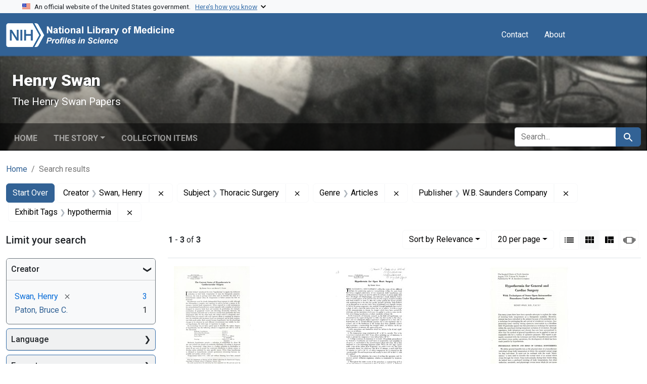

--- FILE ---
content_type: text/html; charset=utf-8
request_url: https://profiles.nlm.nih.gov/spotlight/hp/catalog?f%5Bexhibit_tags%5D%5B%5D=hypothermia&f%5Breadonly_creator_ssim%5D%5B%5D=Swan%2C+Henry&f%5Breadonly_genre_ssim%5D%5B%5D=Articles&f%5Breadonly_publisher_ssim%5D%5B%5D=W.B.+Saunders+Company&f%5Breadonly_subject_ssim%5D%5B%5D=Thoracic+Surgery&per_page=20&search_field=all_fields&sort=relevance&view=gallery
body_size: 59144
content:

<!DOCTYPE html>
<html class="no-js" lang="en">
  <head>
    <meta charset="utf-8">
    <meta http-equiv="Content-Type" content="text/html; charset=utf-8">
    <meta name="viewport" content="width=device-width, initial-scale=1, shrink-to-fit=no">
    
    <title>Creator: Swan, Henry / Subject: Thoracic Surgery / Genre: Articles / Publisher: W.B. Saunders Company / Exhibit Tags: hypothermia - Henry Swan - Profiles in Science Search Results</title>
    <link href="https://profiles.nlm.nih.gov/spotlight/hp/catalog/opensearch.xml" title="Creator: Swan, Henry / Subject: Thoracic Surgery / Genre: Articles / Publisher: W.B. Saunders Company / Exhibit Tags: hypothermia - Henry Swan - Profiles in Science Search Results" type="application/opensearchdescription+xml" rel="search"/>
    <link rel="icon" type="image/x-icon" href="/assets/favicon-b8c01de62c74f0e46699ba411684c7102e20d583c37508a74752f5a737bd2a5c.ico" />
      <link rel="stylesheet" href="/assets/application-e3a6d6facba95d3c66eccd66ad0e2258ef520c85c529034ddb865830732f8264.css" />
    <script src="/assets/application-251feed19a2c17514b579c84da06ae0cbd7b0e9b658a43f3bb85a75d378a463e.js"></script>
    <meta name="csrf-param" content="authenticity_token" />
<meta name="csrf-token" content="tXcJWA6ZmBzM6m6d2hNFWdlfH7ASzKCow6gfCdUBWmgTUYdwx31UiD_uac9zgnRJRosl3BjHmLIIcpAPd4_J_Q" />
      <meta name="blacklight-search-storage" content="server">
  <meta name="totalResults" content="3" />
<meta name="startIndex" content="0" />
<meta name="itemsPerPage" content="20" />

  <link rel="alternate" type="application/rss+xml" title="RSS for results" href="/spotlight/hp/catalog.rss?f%5Bexhibit_tags%5D%5B%5D=hypothermia&amp;f%5Breadonly_creator_ssim%5D%5B%5D=Swan%2C+Henry&amp;f%5Breadonly_genre_ssim%5D%5B%5D=Articles&amp;f%5Breadonly_publisher_ssim%5D%5B%5D=W.B.+Saunders+Company&amp;f%5Breadonly_subject_ssim%5D%5B%5D=Thoracic+Surgery&amp;per_page=20&amp;search_field=all_fields&amp;sort=relevance&amp;view=gallery" />
  <link rel="alternate" type="application/atom+xml" title="Atom for results" href="/spotlight/hp/catalog.atom?f%5Bexhibit_tags%5D%5B%5D=hypothermia&amp;f%5Breadonly_creator_ssim%5D%5B%5D=Swan%2C+Henry&amp;f%5Breadonly_genre_ssim%5D%5B%5D=Articles&amp;f%5Breadonly_publisher_ssim%5D%5B%5D=W.B.+Saunders+Company&amp;f%5Breadonly_subject_ssim%5D%5B%5D=Thoracic+Surgery&amp;per_page=20&amp;search_field=all_fields&amp;sort=relevance&amp;view=gallery" />
  <link rel="alternate" type="application/json" title="JSON" href="/spotlight/hp/catalog.json?f%5Bexhibit_tags%5D%5B%5D=hypothermia&amp;f%5Breadonly_creator_ssim%5D%5B%5D=Swan%2C+Henry&amp;f%5Breadonly_genre_ssim%5D%5B%5D=Articles&amp;f%5Breadonly_publisher_ssim%5D%5B%5D=W.B.+Saunders+Company&amp;f%5Breadonly_subject_ssim%5D%5B%5D=Thoracic+Surgery&amp;per_page=20&amp;search_field=all_fields&amp;sort=relevance&amp;view=gallery" />

    
    <meta name="twitter:card" />
    
    <script>
//<![CDATA[
Spotlight.sirTrevorIcon = '/assets/spotlight/blocks/sir-trevor-icons-25cf56976d7d83fca7e0704a1f932a4eba86a1057fd45563d1d579f9b3c4f84b.svg'
//]]>
</script>
    
    
  <!-- Google Tag Manager -->
  <script>(function(w,d,s,l,i){w[l]=w[l]||[];w[l].push({'gtm.start': new Date().getTime(),event:'gtm.js'});var f=d.getElementsByTagName(s)[0], j=d.createElement(s),dl=l!='dataLayer'?'&l='+l:'';j.async=true;j.src='//www.googletagmanager.com/gtm.js?id='+i+dl;f.parentNode.insertBefore(j,f);})(window,document,'script','dataLayer','GTM-MT6MLL');</script>
  <!-- End Google Tag Manager -->
	
  </head>
  <body class="blacklight-catalog blacklight-catalog-index">
  <!-- Google Tag Manager -->
  <noscript><iframe src="//www.googletagmanager.com/ns.html?id=GTM-MT6MLL" height="0" width="0" style="display:none;visibility:hidden" title="googletagmanager"></iframe></noscript>
  <!-- End Google Tag Manager -->
    
    <div id="skip-link">
        <a class="btn btn-link bg-light sr-only sr-only-focusable visually-hidden-focusable" href="#search_field">Skip to search</a>
      <a class="btn btn-link bg-light sr-only sr-only-focusable visually-hidden-focusable" href="#main-container">Skip to main content</a>
        <a class="d-inline-flex py-2 px-3" href="#documents">Skip to first result</a>

    </div>

    <section class="govt-banner">
  <div class="container-fluid bg-secondary">
    <div class="container">
      <div class="accordion" id="uswdsbanner">
        <div class="accordion-item">
          <h2 class="accordion-header mb-0" id="headingOne">
            <button class="accordion-button shadow-none collapsed" type="button" data-bs-toggle="collapse" data-bs-target="#collapseOne" aria-expanded="true" aria-controls="collapseOne">
              <small> An official website of the United States government. &nbsp; <span class="bluelink">Here’s how you know</span></small>
            </button>
          </h2>
          <div id="collapseOne" class="accordion-collapse collapse" aria-labelledby="headingOne" data-bs-parent="#uswdsbanner">
            <div class="accordion-body">
              <div class="row">
                <div class="col-lg-6 col-md-12 col-12">
                  <p>
                    <img src="/images/icon-dot-gov.svg" class="img-fluid float-start pe-2 pb-4" alt="Govt building">
                    <strong>Official websites use .gov</strong>
                    <br> A <strong>.gov </strong>website belongs to an official government organization in the United States.
                  </p>
                </div>
                <div class="col-lg-6 col-md-12 col-12">
                  <p>
                    <img src="/images/icon-https.svg" class="img-fluid float-start pe-2 pb-4" alt="Secure accsess">
                    <strong>Secure .gov websites use HTTPS</strong>
                    <br> A <strong>lock ( <span class="icon-lock">
                        <svg xmlns="http://www.w3.org/2000/svg" width="14" height="16" viewBox="0 0 52 64" class="usa-banner__lock-image" role="img" aria-labelledby="banner-lock-title-default banner-lock-description-default" focusable="false">
                          <title id="banner-lock-title-default">Lock</title>
                          <desc id="banner-lock-description-default">A locked padlock</desc>
                          <path fill="#000000" fill-rule="evenodd" d="M26 0c10.493 0 19 8.507 19 19v9h3a4 4 0 0 1 4 4v28a4 4 0 0 1-4 4H4a4 4 0 0 1-4-4V32a4 4 0 0 1 4-4h3v-9C7 8.507 15.507 0 26 0zm0 8c-5.979 0-10.843 4.77-10.996 10.712L15 19v9h22v-9c0-6.075-4.925-11-11-11z" />
                        </svg>
                      </span> ) </strong> or <strong>https://</strong> means you’ve safely connected to the .gov website. Share sensitive information only on official, secure websites.
                  </p>
                </div>
              </div>
            </div>
          </div>
        </div>
      </div>
    </div>
  </div>
</section>
<nav class="navbar navbar-expand-md navbar-dark bg-primary topbar" role="navigation" aria-label="Utilities">
  <div class="container">
    <a class="navbar-brand" href="/">
      <img alt="NLM Profiles in Science logo" role="presentation" src="/assets/logo-1e2d70aea9c4abfa0c56be4597b0c7f604ffb862bd0510d8857ad1edcb70e818.png" />
</a>    <button class="navbar-toggler navbar-toggler-right" type="button" data-bs-toggle="collapse" data-bs-target="#user-util-collapse" aria-controls="user-util-collapse" aria-expanded="false" aria-label="Toggle navigation">
      <span class="navbar-toggler-icon"></span>
    </button>

    <div class="col-lg-5 col-md-7">
      
    </div>
  
    <div class="collapse navbar-collapse justify-content-md-end" id="user-util-collapse">
      
  <ul class="navbar-nav mr-auto me-auto">
      
    <li class="nav-item nav-link"><a class="nav-link" href="/contact">Contact</a>
</li>

    <li class="nav-item nav-link"> <a class="nav-link" href="/about">About</a></li>

  </ul>

<ul class="navbar-nav">
  
    <li class="nav-item">
      <!-- Intentionally left blank to hide sign in link -->
    </li>
</ul>

    </div>
  </div>
</nav>

    

<header class="masthead image-masthead ">
    <span class='background-container' style="background-image: url('https://iiif.nlm.nih.gov/iiif/2/nlm:nlmuid-101584933X130-img/2258,932,3234,324/1800,180/0/default.jpg')"></span>
    <span class='background-container-gradient'></span>

  

  <div class="container site-title-container">
    <div class="site-title-wrapper">
        <h1 class="site-title h2">
          Henry Swan
        </h1>
          <small>The Henry Swan Papers</small>
    </div>
  </div>

      <div id="exhibit-navbar" class="exhibit-navbar navbar navbar-light navbar-expand-md" role="navigation" aria-label="Exhibit navigation">
  <div class="container flex-column flex-md-row">

    <ul class="navbar-nav mr-auto me-auto">
      <li class="nav-item "><a class="nav-link" href="/spotlight/hp">Home</a></li>
            <li class="nav-item dropdown">
      <a href="#" class="nav-link dropdown-toggle" data-toggle="dropdown" data-bs-toggle="dropdown">The Story</a>
      <ul class="dropdown-menu">
          <li><a class="dropdown-item" href="/spotlight/hp/feature/biographical-overview">Biographical Overview</a></li>
          <li><a class="dropdown-item" href="/spotlight/hp/feature/career">Medical Training, Wartime Surgical Experiences, and Early Career, 1935-1949</a></li>
          <li><a class="dropdown-item" href="/spotlight/hp/feature/hypothermia">The Cold Heart: Hypothermia and Cardiac Surgery, 1949-1962</a></li>
          <li><a class="dropdown-item" href="/spotlight/hp/feature/lungfish">Learning from the Lungfish: Studies of Hiberation, 1963-1988</a></li>
          <li><a class="dropdown-item" href="/spotlight/hp/feature/additional-resources">Additional Resources</a></li>
          <li><a class="dropdown-item" href="/spotlight/hp/feature/glossary">Glossary</a></li>
      </ul>
    </li>

          <li class="nav-item "><a class="nav-link" href="/spotlight/hp/browse">Collection Items</a></li>

        
    </ul>
      <div class="navbar-right navbar-nav exhibit-search-form mt-3 mt-md-0">
        
        <search>
  <form class="search-query-form" action="https://profiles.nlm.nih.gov/spotlight/hp/catalog" accept-charset="UTF-8" method="get">
    <input type="hidden" name="per_page" value="20" autocomplete="off" />
<input type="hidden" name="sort" value="relevance" autocomplete="off" />
<input type="hidden" name="view" value="gallery" autocomplete="off" />
<input type="hidden" name="exhibit_id" value="hp" autocomplete="off" />
<input type="hidden" name="f[readonly_creator_ssim][]" value="Swan, Henry" autocomplete="off" />
<input type="hidden" name="f[readonly_subject_ssim][]" value="Thoracic Surgery" autocomplete="off" />
<input type="hidden" name="f[readonly_genre_ssim][]" value="Articles" autocomplete="off" />
<input type="hidden" name="f[readonly_publisher_ssim][]" value="W.B. Saunders Company" autocomplete="off" />
<input type="hidden" name="f[exhibit_tags][]" value="hypothermia" autocomplete="off" />
    <div class="input-group">
      

        <input value="all_fields" autocomplete="off" type="hidden" name="search_field" id="search_field" />

      <label class="sr-only visually-hidden" for="q">search for</label>
        <input placeholder="Search..." class="search-q q form-control rounded-left rounded-start" aria-label="search for" type="search" name="q" id="q" />

      
      <button class="btn btn-primary search-btn" type="submit" id="search"><span class="visually-hidden-sm me-sm-1 submit-search-text">Search</span><span class="blacklight-icons blacklight-icons-search"><svg xmlns="http://www.w3.org/2000/svg" fill="currentColor" aria-hidden="true" width="24" height="24" viewBox="0 0 24 24">
  <path fill="none" d="M0 0h24v24H0V0z"/><path d="M15.5 14h-.79l-.28-.27C15.41 12.59 16 11.11 16 9.5 16 5.91 13.09 3 9.5 3S3 5.91 3 9.5 5.91 16 9.5 16c1.61 0 3.09-.59 4.23-1.57l.27.28v.79l5 4.99L20.49 19l-4.99-5zm-6 0C7.01 14 5 11.99 5 9.5S7.01 5 9.5 5 14 7.01 14 9.5 11.99 14 9.5 14z"/>
</svg>
</span></button>
    </div>
</form>
</search>

      </div>
  </div>
</div>



</header>

<div class="container breadcrumbs-container" role="navigation" aria-label="Breadcrumb">
  <div class="row">
    <div class="col-md-12">
      <nav>
        <ul class="breadcrumb list-unstyled d-flex">
          <li class="breadcrumb-item ">
              <a href="/spotlight/hp">Home</a>
          </li>
          <li class="breadcrumb-item active">
              Search results
          </li>
        </ul>
      </nav>
    </div>
  </div>
</div>


    

    <main id="main-container" class="container" role="main" aria-label="Main content">
        <!-- If there is only one search result, redirect to the resource page -->

<h1 class="sr-only visually-hidden top-content-title">Search</h1>

  <div id="appliedParams" class="clearfix constraints-container">
    <h2 class="sr-only visually-hidden">Search Constraints</h2>

  <a class="catalog_startOverLink btn btn-primary" href="/spotlight/hp/catalog?view=gallery">Start Over</a>

    <span class="constraints-label sr-only visually-hidden">You searched for:</span>
    

    <span class="btn-group applied-filter constraint filter filter-readonly_creator_ssim">
  <span class="constraint-value btn btn-outline-secondary">
      <span class="filter-name">Creator</span>
      <span class="filter-value" title="Swan, Henry">Swan, Henry</span>
  </span>
    <a class="btn btn-outline-secondary remove" href="https://profiles.nlm.nih.gov/spotlight/hp/catalog?f%5Bexhibit_tags%5D%5B%5D=hypothermia&amp;f%5Breadonly_genre_ssim%5D%5B%5D=Articles&amp;f%5Breadonly_publisher_ssim%5D%5B%5D=W.B.+Saunders+Company&amp;f%5Breadonly_subject_ssim%5D%5B%5D=Thoracic+Surgery&amp;per_page=20&amp;search_field=all_fields&amp;sort=relevance&amp;view=gallery">
      <span class="blacklight-icons blacklight-icons-remove"><svg xmlns="http://www.w3.org/2000/svg" width="16" height="16" fill="currentColor" class="bi bi-x fs-4" viewBox="0 0 16 16">
  <path d="M4.646 4.646a.5.5 0 0 1 .708 0L8 7.293l2.646-2.647a.5.5 0 0 1 .708.708L8.707 8l2.647 2.646a.5.5 0 0 1-.708.708L8 8.707l-2.646 2.647a.5.5 0 0 1-.708-.708L7.293 8 4.646 5.354a.5.5 0 0 1 0-.708"/>
</svg>
</span>
      <span class="sr-only visually-hidden">Remove constraint Creator: Swan, Henry</span>
</a></span>

<span class="btn-group applied-filter constraint filter filter-readonly_subject_ssim">
  <span class="constraint-value btn btn-outline-secondary">
      <span class="filter-name">Subject</span>
      <span class="filter-value" title="Thoracic Surgery">Thoracic Surgery</span>
  </span>
    <a class="btn btn-outline-secondary remove" href="https://profiles.nlm.nih.gov/spotlight/hp/catalog?f%5Bexhibit_tags%5D%5B%5D=hypothermia&amp;f%5Breadonly_creator_ssim%5D%5B%5D=Swan%2C+Henry&amp;f%5Breadonly_genre_ssim%5D%5B%5D=Articles&amp;f%5Breadonly_publisher_ssim%5D%5B%5D=W.B.+Saunders+Company&amp;per_page=20&amp;search_field=all_fields&amp;sort=relevance&amp;view=gallery">
      <span class="blacklight-icons blacklight-icons-remove"><svg xmlns="http://www.w3.org/2000/svg" width="16" height="16" fill="currentColor" class="bi bi-x fs-4" viewBox="0 0 16 16">
  <path d="M4.646 4.646a.5.5 0 0 1 .708 0L8 7.293l2.646-2.647a.5.5 0 0 1 .708.708L8.707 8l2.647 2.646a.5.5 0 0 1-.708.708L8 8.707l-2.646 2.647a.5.5 0 0 1-.708-.708L7.293 8 4.646 5.354a.5.5 0 0 1 0-.708"/>
</svg>
</span>
      <span class="sr-only visually-hidden">Remove constraint Subject: Thoracic Surgery</span>
</a></span>

<span class="btn-group applied-filter constraint filter filter-readonly_genre_ssim">
  <span class="constraint-value btn btn-outline-secondary">
      <span class="filter-name">Genre</span>
      <span class="filter-value" title="Articles">Articles</span>
  </span>
    <a class="btn btn-outline-secondary remove" href="https://profiles.nlm.nih.gov/spotlight/hp/catalog?f%5Bexhibit_tags%5D%5B%5D=hypothermia&amp;f%5Breadonly_creator_ssim%5D%5B%5D=Swan%2C+Henry&amp;f%5Breadonly_publisher_ssim%5D%5B%5D=W.B.+Saunders+Company&amp;f%5Breadonly_subject_ssim%5D%5B%5D=Thoracic+Surgery&amp;per_page=20&amp;search_field=all_fields&amp;sort=relevance&amp;view=gallery">
      <span class="blacklight-icons blacklight-icons-remove"><svg xmlns="http://www.w3.org/2000/svg" width="16" height="16" fill="currentColor" class="bi bi-x fs-4" viewBox="0 0 16 16">
  <path d="M4.646 4.646a.5.5 0 0 1 .708 0L8 7.293l2.646-2.647a.5.5 0 0 1 .708.708L8.707 8l2.647 2.646a.5.5 0 0 1-.708.708L8 8.707l-2.646 2.647a.5.5 0 0 1-.708-.708L7.293 8 4.646 5.354a.5.5 0 0 1 0-.708"/>
</svg>
</span>
      <span class="sr-only visually-hidden">Remove constraint Genre: Articles</span>
</a></span>

<span class="btn-group applied-filter constraint filter filter-readonly_publisher_ssim">
  <span class="constraint-value btn btn-outline-secondary">
      <span class="filter-name">Publisher</span>
      <span class="filter-value" title="W.B. Saunders Company">W.B. Saunders Company</span>
  </span>
    <a class="btn btn-outline-secondary remove" href="https://profiles.nlm.nih.gov/spotlight/hp/catalog?f%5Bexhibit_tags%5D%5B%5D=hypothermia&amp;f%5Breadonly_creator_ssim%5D%5B%5D=Swan%2C+Henry&amp;f%5Breadonly_genre_ssim%5D%5B%5D=Articles&amp;f%5Breadonly_subject_ssim%5D%5B%5D=Thoracic+Surgery&amp;per_page=20&amp;search_field=all_fields&amp;sort=relevance&amp;view=gallery">
      <span class="blacklight-icons blacklight-icons-remove"><svg xmlns="http://www.w3.org/2000/svg" width="16" height="16" fill="currentColor" class="bi bi-x fs-4" viewBox="0 0 16 16">
  <path d="M4.646 4.646a.5.5 0 0 1 .708 0L8 7.293l2.646-2.647a.5.5 0 0 1 .708.708L8.707 8l2.647 2.646a.5.5 0 0 1-.708.708L8 8.707l-2.646 2.647a.5.5 0 0 1-.708-.708L7.293 8 4.646 5.354a.5.5 0 0 1 0-.708"/>
</svg>
</span>
      <span class="sr-only visually-hidden">Remove constraint Publisher: W.B. Saunders Company</span>
</a></span>

<span class="btn-group applied-filter constraint filter filter-exhibit_tags">
  <span class="constraint-value btn btn-outline-secondary">
      <span class="filter-name">Exhibit Tags</span>
      <span class="filter-value" title="hypothermia">hypothermia</span>
  </span>
    <a class="btn btn-outline-secondary remove" href="https://profiles.nlm.nih.gov/spotlight/hp/catalog?f%5Breadonly_creator_ssim%5D%5B%5D=Swan%2C+Henry&amp;f%5Breadonly_genre_ssim%5D%5B%5D=Articles&amp;f%5Breadonly_publisher_ssim%5D%5B%5D=W.B.+Saunders+Company&amp;f%5Breadonly_subject_ssim%5D%5B%5D=Thoracic+Surgery&amp;per_page=20&amp;search_field=all_fields&amp;sort=relevance&amp;view=gallery">
      <span class="blacklight-icons blacklight-icons-remove"><svg xmlns="http://www.w3.org/2000/svg" width="16" height="16" fill="currentColor" class="bi bi-x fs-4" viewBox="0 0 16 16">
  <path d="M4.646 4.646a.5.5 0 0 1 .708 0L8 7.293l2.646-2.647a.5.5 0 0 1 .708.708L8.707 8l2.647 2.646a.5.5 0 0 1-.708.708L8 8.707l-2.646 2.647a.5.5 0 0 1-.708-.708L7.293 8 4.646 5.354a.5.5 0 0 1 0-.708"/>
</svg>
</span>
      <span class="sr-only visually-hidden">Remove constraint Exhibit Tags: hypothermia</span>
</a></span>



</div>



      <div class="row">
  <div class="col-md-12">
    <div id="main-flashes" class="">
      <div class="flash_messages">
    
    
    
    
</div>

    </div>
  </div>
</div>


      <div class="row">
        
    <section id="content" class="col-lg-9 order-last" aria-label="Search Results">
      
  





<div id="sortAndPerPage" class="sort-pagination d-md-flex justify-content-between" role="navigation" aria-label="Results navigation">
  <nav class="paginate-section">
      <div class="page-links">
      <span class="page-entries">
        <strong>1</strong> - <strong>3</strong> of <strong>3</strong>
      </span>
    </div> 

</nav>

  <div class="search-widgets">
        <div id="sort-dropdown" class="btn-group sort-dropdown">
  <button name="button" type="submit" class="btn btn-outline-secondary dropdown-toggle" aria-expanded="false" data-toggle="dropdown" data-bs-toggle="dropdown">Sort<span class="d-none d-sm-inline"> by Relevance</span><span class="caret"></span></button>

  <div class="dropdown-menu">
      <a class="dropdown-item active" aria-current="page" href="/spotlight/hp/catalog?f%5Bexhibit_tags%5D%5B%5D=hypothermia&amp;f%5Breadonly_creator_ssim%5D%5B%5D=Swan%2C+Henry&amp;f%5Breadonly_genre_ssim%5D%5B%5D=Articles&amp;f%5Breadonly_publisher_ssim%5D%5B%5D=W.B.+Saunders+Company&amp;f%5Breadonly_subject_ssim%5D%5B%5D=Thoracic+Surgery&amp;per_page=20&amp;search_field=all_fields&amp;sort=relevance&amp;view=gallery">Relevance</a>
      <a class="dropdown-item " href="/spotlight/hp/catalog?f%5Bexhibit_tags%5D%5B%5D=hypothermia&amp;f%5Breadonly_creator_ssim%5D%5B%5D=Swan%2C+Henry&amp;f%5Breadonly_genre_ssim%5D%5B%5D=Articles&amp;f%5Breadonly_publisher_ssim%5D%5B%5D=W.B.+Saunders+Company&amp;f%5Breadonly_subject_ssim%5D%5B%5D=Thoracic+Surgery&amp;per_page=20&amp;search_field=all_fields&amp;sort=readonly_title_ssim+asc&amp;view=gallery">Title (A-Z)</a>
      <a class="dropdown-item " href="/spotlight/hp/catalog?f%5Bexhibit_tags%5D%5B%5D=hypothermia&amp;f%5Breadonly_creator_ssim%5D%5B%5D=Swan%2C+Henry&amp;f%5Breadonly_genre_ssim%5D%5B%5D=Articles&amp;f%5Breadonly_publisher_ssim%5D%5B%5D=W.B.+Saunders+Company&amp;f%5Breadonly_subject_ssim%5D%5B%5D=Thoracic+Surgery&amp;per_page=20&amp;search_field=all_fields&amp;sort=readonly_title_ssim+desc&amp;view=gallery">Title (Z-A)</a>
      <a class="dropdown-item " href="/spotlight/hp/catalog?f%5Bexhibit_tags%5D%5B%5D=hypothermia&amp;f%5Breadonly_creator_ssim%5D%5B%5D=Swan%2C+Henry&amp;f%5Breadonly_genre_ssim%5D%5B%5D=Articles&amp;f%5Breadonly_publisher_ssim%5D%5B%5D=W.B.+Saunders+Company&amp;f%5Breadonly_subject_ssim%5D%5B%5D=Thoracic+Surgery&amp;per_page=20&amp;search_field=all_fields&amp;sort=readonly_date-yyyymmdd_ssim+asc&amp;view=gallery">Date (oldest to newest)</a>
      <a class="dropdown-item " href="/spotlight/hp/catalog?f%5Bexhibit_tags%5D%5B%5D=hypothermia&amp;f%5Breadonly_creator_ssim%5D%5B%5D=Swan%2C+Henry&amp;f%5Breadonly_genre_ssim%5D%5B%5D=Articles&amp;f%5Breadonly_publisher_ssim%5D%5B%5D=W.B.+Saunders+Company&amp;f%5Breadonly_subject_ssim%5D%5B%5D=Thoracic+Surgery&amp;per_page=20&amp;search_field=all_fields&amp;sort=readonly_date-yyyymmdd_ssim+desc&amp;view=gallery">Date (newest to oldest)</a>
  </div>
</div>



      <span class="sr-only visually-hidden">Number of results to display per page</span>
<div id="per_page-dropdown" class="btn-group per_page-dropdown">
  <button name="button" type="submit" class="btn btn-outline-secondary dropdown-toggle" aria-expanded="false" data-toggle="dropdown" data-bs-toggle="dropdown">20<span class="sr-only visually-hidden"> per page</span><span class="d-none d-sm-inline"> per page</span><span class="caret"></span></button>

  <div class="dropdown-menu">
      <a class="dropdown-item " href="/spotlight/hp/catalog?f%5Bexhibit_tags%5D%5B%5D=hypothermia&amp;f%5Breadonly_creator_ssim%5D%5B%5D=Swan%2C+Henry&amp;f%5Breadonly_genre_ssim%5D%5B%5D=Articles&amp;f%5Breadonly_publisher_ssim%5D%5B%5D=W.B.+Saunders+Company&amp;f%5Breadonly_subject_ssim%5D%5B%5D=Thoracic+Surgery&amp;per_page=10&amp;search_field=all_fields&amp;sort=relevance&amp;view=gallery">10<span class="sr-only visually-hidden"> per page</span></a>
      <a class="dropdown-item active" aria-current="page" href="/spotlight/hp/catalog?f%5Bexhibit_tags%5D%5B%5D=hypothermia&amp;f%5Breadonly_creator_ssim%5D%5B%5D=Swan%2C+Henry&amp;f%5Breadonly_genre_ssim%5D%5B%5D=Articles&amp;f%5Breadonly_publisher_ssim%5D%5B%5D=W.B.+Saunders+Company&amp;f%5Breadonly_subject_ssim%5D%5B%5D=Thoracic+Surgery&amp;per_page=20&amp;search_field=all_fields&amp;sort=relevance&amp;view=gallery">20<span class="sr-only visually-hidden"> per page</span></a>
      <a class="dropdown-item " href="/spotlight/hp/catalog?f%5Bexhibit_tags%5D%5B%5D=hypothermia&amp;f%5Breadonly_creator_ssim%5D%5B%5D=Swan%2C+Henry&amp;f%5Breadonly_genre_ssim%5D%5B%5D=Articles&amp;f%5Breadonly_publisher_ssim%5D%5B%5D=W.B.+Saunders+Company&amp;f%5Breadonly_subject_ssim%5D%5B%5D=Thoracic+Surgery&amp;per_page=50&amp;search_field=all_fields&amp;sort=relevance&amp;view=gallery">50<span class="sr-only visually-hidden"> per page</span></a>
      <a class="dropdown-item " href="/spotlight/hp/catalog?f%5Bexhibit_tags%5D%5B%5D=hypothermia&amp;f%5Breadonly_creator_ssim%5D%5B%5D=Swan%2C+Henry&amp;f%5Breadonly_genre_ssim%5D%5B%5D=Articles&amp;f%5Breadonly_publisher_ssim%5D%5B%5D=W.B.+Saunders+Company&amp;f%5Breadonly_subject_ssim%5D%5B%5D=Thoracic+Surgery&amp;per_page=100&amp;search_field=all_fields&amp;sort=relevance&amp;view=gallery">100<span class="sr-only visually-hidden"> per page</span></a>
  </div>
</div>



      <div class="view-type">
  <span class="sr-only visually-hidden">View results as: </span>
  <div class="view-type-group btn-group">
      <a title="List" class="btn btn-outline-secondary btn-icon view-type-list " href="/spotlight/hp/catalog?f%5Bexhibit_tags%5D%5B%5D=hypothermia&amp;f%5Breadonly_creator_ssim%5D%5B%5D=Swan%2C+Henry&amp;f%5Breadonly_genre_ssim%5D%5B%5D=Articles&amp;f%5Breadonly_publisher_ssim%5D%5B%5D=W.B.+Saunders+Company&amp;f%5Breadonly_subject_ssim%5D%5B%5D=Thoracic+Surgery&amp;per_page=20&amp;search_field=all_fields&amp;sort=relevance&amp;view=list">
  <span class="blacklight-icons blacklight-icons-list"><svg xmlns="http://www.w3.org/2000/svg" fill="currentColor" aria-hidden="true" width="24" height="24" viewBox="0 0 24 24">
  <path d="M3 13h2v-2H3v2zm0 4h2v-2H3v2zm0-8h2V7H3v2zm4 4h14v-2H7v2zm0 4h14v-2H7v2zM7 7v2h14V7H7z"/><path d="M0 0h24v24H0z" fill="none"/>
</svg>
</span>
  <span class="caption">List</span>
</a>
      <a title="Gallery" aria-current="true" class="btn btn-outline-secondary btn-icon view-type-gallery active" href="/spotlight/hp/catalog?f%5Bexhibit_tags%5D%5B%5D=hypothermia&amp;f%5Breadonly_creator_ssim%5D%5B%5D=Swan%2C+Henry&amp;f%5Breadonly_genre_ssim%5D%5B%5D=Articles&amp;f%5Breadonly_publisher_ssim%5D%5B%5D=W.B.+Saunders+Company&amp;f%5Breadonly_subject_ssim%5D%5B%5D=Thoracic+Surgery&amp;per_page=20&amp;search_field=all_fields&amp;sort=relevance&amp;view=gallery">
  <span class="blacklight-icons blacklight-icons-gallery"><svg xmlns="http://www.w3.org/2000/svg" fill="currentColor" width="24" height="24" viewBox="0 0 24 24">
  <path fill="none" d="M0 0h24v24H0V0z"/><path d="M4 11h5V5H4v6zm0 7h5v-6H4v6zm6 0h5v-6h-5v6zm6 0h5v-6h-5v6zm-6-7h5V5h-5v6zm6-6v6h5V5h-5z"/>
</svg>
</span>
  <span class="caption">Gallery</span>
</a>
      <a title="Masonry" class="btn btn-outline-secondary btn-icon view-type-masonry " href="/spotlight/hp/catalog?f%5Bexhibit_tags%5D%5B%5D=hypothermia&amp;f%5Breadonly_creator_ssim%5D%5B%5D=Swan%2C+Henry&amp;f%5Breadonly_genre_ssim%5D%5B%5D=Articles&amp;f%5Breadonly_publisher_ssim%5D%5B%5D=W.B.+Saunders+Company&amp;f%5Breadonly_subject_ssim%5D%5B%5D=Thoracic+Surgery&amp;per_page=20&amp;search_field=all_fields&amp;sort=relevance&amp;view=masonry">
  <span class="blacklight-icons blacklight-icons-masonry"><svg xmlns="http://www.w3.org/2000/svg" fill="currentColor" width="24" height="24" viewBox="0 0 24 24">
  <path fill="none" d="M0 0h24v24H0V0z"/><path d="M10 18h5v-6h-5v6zm-6 0h5V5H4v13zm12 0h5v-6h-5v6zM10 5v6h11V5H10z"/>
</svg>
</span>
  <span class="caption">Masonry</span>
</a>
      <a title="Slideshow" class="btn btn-outline-secondary btn-icon view-type-slideshow " href="/spotlight/hp/catalog?f%5Bexhibit_tags%5D%5B%5D=hypothermia&amp;f%5Breadonly_creator_ssim%5D%5B%5D=Swan%2C+Henry&amp;f%5Breadonly_genre_ssim%5D%5B%5D=Articles&amp;f%5Breadonly_publisher_ssim%5D%5B%5D=W.B.+Saunders+Company&amp;f%5Breadonly_subject_ssim%5D%5B%5D=Thoracic+Surgery&amp;per_page=20&amp;search_field=all_fields&amp;sort=relevance&amp;view=slideshow">
  <span class="blacklight-icons blacklight-icons-slideshow"><svg xmlns="http://www.w3.org/2000/svg" fill="currentColor" width="24" height="24" viewBox="0 0 25 24">
  <path d="m1 9v6h-1v-6zm6-3h12v13h-13v-13zm11 1h-11v11h11zm-13 0v11h-1v-11zm-2 1v9h-1v-9zm18-1v11h-1v-11zm2 1v8h-1v-8zm2 1v5h-1v-5z"/>
</svg>
</span>
  <span class="caption">Slideshow</span>
</a>
  </div>
</div>


</div>
</div>


<h2 class="sr-only visually-hidden">Search Results</h2>

  <div class="container">
  <div id="documents" class="row-cols-2 row-cols-md-3 row documents-gallery">
    <div data-document-id="nlm-nlmuid-101584933x18-doc" data-document-counter="1" itemscope="itemscope" itemtype="http://schema.org/Thing" class="col   document document-position-1">
  
        <div class="thumbnail-container">
      
  <div class="document-thumbnail">
    <a data-context-href="/catalog/nlm:nlmuid-101584933X18-doc/track?counter=1&amp;document_id=nlm%3Anlmuid-101584933X18-doc&amp;per_page=20&amp;search_id=1016067438" data-context-method="post" data-turbo-prefetch="false" aria-hidden="true" tabindex="-1" href="/spotlight/hp/catalog/nlm:nlmuid-101584933X18-doc"><img alt="nlm:nlmuid-101584933X18-doc" src="https://collections.nlm.nih.gov/preview/nlm:nlmuid-101584933X18-doc" /></a>
  </div>


      <div class="caption-area">
        <div class="caption container">
          <header class="documentHeader row">
  <h3 class="index_title document-title-heading col">

    <span class="document-counter">1. </span><a data-context-href="/catalog/nlm:nlmuid-101584933X18-doc/track?counter=1&amp;document_id=nlm%3Anlmuid-101584933X18-doc&amp;per_page=20&amp;search_id=1016067438" data-context-method="post" data-turbo-prefetch="false" itemprop="name" href="/spotlight/hp/catalog/nlm:nlmuid-101584933X18-doc">The Current Status of Hypothermia in Cardiovascular Surgery</a>
</h3>
    
</header>

          
          
<dl class="document-metadata dl-invert row">    <dt class="blacklight-readonly_date_tesim col-md-3">    Date:
</dt>

    <dd class="col-md-9 blacklight-readonly_date_tesim">    November 1961
</dd>


</dl>

        </div>
      </div>
    </div>

  
</div><div data-document-id="nlm-nlmuid-101584933x15-doc" data-document-counter="2" itemscope="itemscope" itemtype="http://schema.org/Thing" class="col   document document-position-2">
  
        <div class="thumbnail-container">
      
  <div class="document-thumbnail">
    <a data-context-href="/catalog/nlm:nlmuid-101584933X15-doc/track?counter=2&amp;document_id=nlm%3Anlmuid-101584933X15-doc&amp;per_page=20&amp;search_id=1016067438" data-context-method="post" data-turbo-prefetch="false" aria-hidden="true" tabindex="-1" href="/spotlight/hp/catalog/nlm:nlmuid-101584933X15-doc"><img alt="nlm:nlmuid-101584933X15-doc" src="https://collections.nlm.nih.gov/preview/nlm:nlmuid-101584933X15-doc" /></a>
  </div>


      <div class="caption-area">
        <div class="caption container">
          <header class="documentHeader row">
  <h3 class="index_title document-title-heading col">

    <span class="document-counter">2. </span><a data-context-href="/catalog/nlm:nlmuid-101584933X15-doc/track?counter=2&amp;document_id=nlm%3Anlmuid-101584933X15-doc&amp;per_page=20&amp;search_id=1016067438" data-context-method="post" data-turbo-prefetch="false" itemprop="name" href="/spotlight/hp/catalog/nlm:nlmuid-101584933X15-doc">Hypothermia for Open Heart Surgery</a>
</h3>
    
</header>

          
          
<dl class="document-metadata dl-invert row">    <dt class="blacklight-readonly_date_tesim col-md-3">    Date:
</dt>

    <dd class="col-md-9 blacklight-readonly_date_tesim">    1958
</dd>


</dl>

        </div>
      </div>
    </div>

  
</div><div data-document-id="nlm-nlmuid-101584933x12-doc" data-document-counter="3" itemscope="itemscope" itemtype="http://schema.org/Thing" class="col   document document-position-3">
  
        <div class="thumbnail-container">
      
  <div class="document-thumbnail">
    <a data-context-href="/catalog/nlm:nlmuid-101584933X12-doc/track?counter=3&amp;document_id=nlm%3Anlmuid-101584933X12-doc&amp;per_page=20&amp;search_id=1016067438" data-context-method="post" data-turbo-prefetch="false" aria-hidden="true" tabindex="-1" href="/spotlight/hp/catalog/nlm:nlmuid-101584933X12-doc"><img alt="nlm:nlmuid-101584933X12-doc" src="https://collections.nlm.nih.gov/preview/nlm:nlmuid-101584933X12-doc" /></a>
  </div>


      <div class="caption-area">
        <div class="caption container">
          <header class="documentHeader row">
  <h3 class="index_title document-title-heading col">

    <span class="document-counter">3. </span><a data-context-href="/catalog/nlm:nlmuid-101584933X12-doc/track?counter=3&amp;document_id=nlm%3Anlmuid-101584933X12-doc&amp;per_page=20&amp;search_id=1016067438" data-context-method="post" data-turbo-prefetch="false" itemprop="name" href="/spotlight/hp/catalog/nlm:nlmuid-101584933X12-doc">Hypothermia for General and Cardiac Surgery: With Techniques of Some Open Intracardiac Procedures Under Hypothermia</a>
</h3>
    
</header>

          
          
<dl class="document-metadata dl-invert row">    <dt class="blacklight-readonly_date_tesim col-md-3">    Date:
</dt>

    <dd class="col-md-9 blacklight-readonly_date_tesim">    August 1956
</dd>


</dl>

        </div>
      </div>
    </div>

  
</div>
  </div>
</div>





    </section>

    <aside id="sidebar" class="page-sidebar col-lg-3 order-first" aria-label="limit your search">
        <search>
    <div id="facets" class="facets sidenav facets-toggleable-md">
  <div class="facets-header">
    <h2 class="facets-heading">Limit your search</h2>

    <button class="btn btn-outline-secondary facet-toggle-button d-block d-lg-none" type="button" data-toggle="collapse" data-target="#facet-panel-collapse" data-bs-toggle="collapse" data-bs-target="#facet-panel-collapse" aria-controls="facet-panel-collapse" aria-expanded="false">
      <span data-show-label>Show facets</span>
      <span data-hide-label>Hide facets</span>
</button>  </div>

  <div id="facet-panel-collapse" class="facets-collapse collapse">
            <div class="card facet-limit blacklight-readonly_creator_ssim facet-limit-active">
  <h3 class="card-header p-0 facet-field-heading" id="facet-readonly_creator_ssim-header">
    <button
      type="button"
      class="btn w-100 d-block btn-block p-2 text-start text-left collapse-toggle "
      data-toggle="collapse"
      data-bs-toggle="collapse"
      data-target="#facet-readonly_creator_ssim"
      data-bs-target="#facet-readonly_creator_ssim"
      aria-expanded="true"
      aria-controls="facet-readonly_creator_ssim"
    >
          Creator

    </button>
  </h3>
  <div id="facet-readonly_creator_ssim" role="region" aria-labelledby="facet-readonly_creator_ssim-header" class="panel-collapse facet-content collapse show">
    <div class="card-body">
          
    <ul class="facet-values list-unstyled">
      <li><span class="facet-label"><span class="selected">Swan, Henry</span><a class="remove" rel="nofollow" href="https://profiles.nlm.nih.gov/spotlight/hp/catalog?f%5Bexhibit_tags%5D%5B%5D=hypothermia&amp;f%5Breadonly_genre_ssim%5D%5B%5D=Articles&amp;f%5Breadonly_publisher_ssim%5D%5B%5D=W.B.+Saunders+Company&amp;f%5Breadonly_subject_ssim%5D%5B%5D=Thoracic+Surgery&amp;per_page=20&amp;search_field=all_fields&amp;sort=relevance&amp;view=gallery"><span class="blacklight-icons blacklight-icons-remove"><svg xmlns="http://www.w3.org/2000/svg" width="16" height="16" fill="currentColor" class="bi bi-x fs-4" viewBox="0 0 16 16">
  <path d="M4.646 4.646a.5.5 0 0 1 .708 0L8 7.293l2.646-2.647a.5.5 0 0 1 .708.708L8.707 8l2.647 2.646a.5.5 0 0 1-.708.708L8 8.707l-2.646 2.647a.5.5 0 0 1-.708-.708L7.293 8 4.646 5.354a.5.5 0 0 1 0-.708"/>
</svg>
</span><span class="sr-only visually-hidden">[remove]</span></a></span><span class="selected facet-count">3</span></li><li><span class="facet-label"><a class="facet-select" rel="nofollow" href="/spotlight/hp/catalog?f%5Bexhibit_tags%5D%5B%5D=hypothermia&amp;f%5Breadonly_creator_ssim%5D%5B%5D=Swan%2C+Henry&amp;f%5Breadonly_creator_ssim%5D%5B%5D=Paton%2C+Bruce+C.&amp;f%5Breadonly_genre_ssim%5D%5B%5D=Articles&amp;f%5Breadonly_publisher_ssim%5D%5B%5D=W.B.+Saunders+Company&amp;f%5Breadonly_subject_ssim%5D%5B%5D=Thoracic+Surgery&amp;per_page=20&amp;search_field=all_fields&amp;sort=relevance&amp;view=gallery">Paton, Bruce C.</a></span><span class="facet-count">1</span></li>
    </ul>


    </div>
  </div>
</div>
<div class="card facet-limit blacklight-readonly_language_ssim ">
  <h3 class="card-header p-0 facet-field-heading" id="facet-readonly_language_ssim-header">
    <button
      type="button"
      class="btn w-100 d-block btn-block p-2 text-start text-left collapse-toggle collapsed"
      data-toggle="collapse"
      data-bs-toggle="collapse"
      data-target="#facet-readonly_language_ssim"
      data-bs-target="#facet-readonly_language_ssim"
      aria-expanded="false"
      aria-controls="facet-readonly_language_ssim"
    >
          Language

    </button>
  </h3>
  <div id="facet-readonly_language_ssim" role="region" aria-labelledby="facet-readonly_language_ssim-header" class="panel-collapse facet-content collapse ">
    <div class="card-body">
          
    <ul class="facet-values list-unstyled">
      <li><span class="facet-label"><a class="facet-select" rel="nofollow" href="/spotlight/hp/catalog?f%5Bexhibit_tags%5D%5B%5D=hypothermia&amp;f%5Breadonly_creator_ssim%5D%5B%5D=Swan%2C+Henry&amp;f%5Breadonly_genre_ssim%5D%5B%5D=Articles&amp;f%5Breadonly_language_ssim%5D%5B%5D=English&amp;f%5Breadonly_publisher_ssim%5D%5B%5D=W.B.+Saunders+Company&amp;f%5Breadonly_subject_ssim%5D%5B%5D=Thoracic+Surgery&amp;per_page=20&amp;search_field=all_fields&amp;sort=relevance&amp;view=gallery">English</a></span><span class="facet-count">3</span></li>
    </ul>


    </div>
  </div>
</div>
<div class="card facet-limit blacklight-readonly_format_ssim ">
  <h3 class="card-header p-0 facet-field-heading" id="facet-readonly_format_ssim-header">
    <button
      type="button"
      class="btn w-100 d-block btn-block p-2 text-start text-left collapse-toggle collapsed"
      data-toggle="collapse"
      data-bs-toggle="collapse"
      data-target="#facet-readonly_format_ssim"
      data-bs-target="#facet-readonly_format_ssim"
      aria-expanded="false"
      aria-controls="facet-readonly_format_ssim"
    >
          Format

    </button>
  </h3>
  <div id="facet-readonly_format_ssim" role="region" aria-labelledby="facet-readonly_format_ssim-header" class="panel-collapse facet-content collapse ">
    <div class="card-body">
          
    <ul class="facet-values list-unstyled">
      <li><span class="facet-label"><a class="facet-select" rel="nofollow" href="/spotlight/hp/catalog?f%5Bexhibit_tags%5D%5B%5D=hypothermia&amp;f%5Breadonly_creator_ssim%5D%5B%5D=Swan%2C+Henry&amp;f%5Breadonly_format_ssim%5D%5B%5D=Text&amp;f%5Breadonly_genre_ssim%5D%5B%5D=Articles&amp;f%5Breadonly_publisher_ssim%5D%5B%5D=W.B.+Saunders+Company&amp;f%5Breadonly_subject_ssim%5D%5B%5D=Thoracic+Surgery&amp;per_page=20&amp;search_field=all_fields&amp;sort=relevance&amp;view=gallery">Text</a></span><span class="facet-count">3</span></li>
    </ul>


    </div>
  </div>
</div>
<div class="card facet-limit blacklight-readonly_subject_ssim facet-limit-active">
  <h3 class="card-header p-0 facet-field-heading" id="facet-readonly_subject_ssim-header">
    <button
      type="button"
      class="btn w-100 d-block btn-block p-2 text-start text-left collapse-toggle "
      data-toggle="collapse"
      data-bs-toggle="collapse"
      data-target="#facet-readonly_subject_ssim"
      data-bs-target="#facet-readonly_subject_ssim"
      aria-expanded="true"
      aria-controls="facet-readonly_subject_ssim"
    >
          Subject

    </button>
  </h3>
  <div id="facet-readonly_subject_ssim" role="region" aria-labelledby="facet-readonly_subject_ssim-header" class="panel-collapse facet-content collapse show">
    <div class="card-body">
          
    <ul class="facet-values list-unstyled">
      <li><span class="facet-label"><a class="facet-select" rel="nofollow" href="/spotlight/hp/catalog?f%5Bexhibit_tags%5D%5B%5D=hypothermia&amp;f%5Breadonly_creator_ssim%5D%5B%5D=Swan%2C+Henry&amp;f%5Breadonly_genre_ssim%5D%5B%5D=Articles&amp;f%5Breadonly_publisher_ssim%5D%5B%5D=W.B.+Saunders+Company&amp;f%5Breadonly_subject_ssim%5D%5B%5D=Thoracic+Surgery&amp;f%5Breadonly_subject_ssim%5D%5B%5D=Hypothermia%2C+Induced&amp;per_page=20&amp;search_field=all_fields&amp;sort=relevance&amp;view=gallery">Hypothermia, Induced</a></span><span class="facet-count">3</span></li><li><span class="facet-label"><span class="selected">Thoracic Surgery</span><a class="remove" rel="nofollow" href="https://profiles.nlm.nih.gov/spotlight/hp/catalog?f%5Bexhibit_tags%5D%5B%5D=hypothermia&amp;f%5Breadonly_creator_ssim%5D%5B%5D=Swan%2C+Henry&amp;f%5Breadonly_genre_ssim%5D%5B%5D=Articles&amp;f%5Breadonly_publisher_ssim%5D%5B%5D=W.B.+Saunders+Company&amp;per_page=20&amp;search_field=all_fields&amp;sort=relevance&amp;view=gallery"><span class="blacklight-icons blacklight-icons-remove"><svg xmlns="http://www.w3.org/2000/svg" width="16" height="16" fill="currentColor" class="bi bi-x fs-4" viewBox="0 0 16 16">
  <path d="M4.646 4.646a.5.5 0 0 1 .708 0L8 7.293l2.646-2.647a.5.5 0 0 1 .708.708L8.707 8l2.647 2.646a.5.5 0 0 1-.708.708L8 8.707l-2.646 2.647a.5.5 0 0 1-.708-.708L7.293 8 4.646 5.354a.5.5 0 0 1 0-.708"/>
</svg>
</span><span class="sr-only visually-hidden">[remove]</span></a></span><span class="selected facet-count">3</span></li>
    </ul>


    </div>
  </div>
</div>
<div class="card facet-limit blacklight-readonly_genre_ssim facet-limit-active">
  <h3 class="card-header p-0 facet-field-heading" id="facet-readonly_genre_ssim-header">
    <button
      type="button"
      class="btn w-100 d-block btn-block p-2 text-start text-left collapse-toggle "
      data-toggle="collapse"
      data-bs-toggle="collapse"
      data-target="#facet-readonly_genre_ssim"
      data-bs-target="#facet-readonly_genre_ssim"
      aria-expanded="true"
      aria-controls="facet-readonly_genre_ssim"
    >
          Genre

    </button>
  </h3>
  <div id="facet-readonly_genre_ssim" role="region" aria-labelledby="facet-readonly_genre_ssim-header" class="panel-collapse facet-content collapse show">
    <div class="card-body">
          
    <ul class="facet-values list-unstyled">
      <li><span class="facet-label"><span class="selected">Articles</span><a class="remove" rel="nofollow" href="https://profiles.nlm.nih.gov/spotlight/hp/catalog?f%5Bexhibit_tags%5D%5B%5D=hypothermia&amp;f%5Breadonly_creator_ssim%5D%5B%5D=Swan%2C+Henry&amp;f%5Breadonly_publisher_ssim%5D%5B%5D=W.B.+Saunders+Company&amp;f%5Breadonly_subject_ssim%5D%5B%5D=Thoracic+Surgery&amp;per_page=20&amp;search_field=all_fields&amp;sort=relevance&amp;view=gallery"><span class="blacklight-icons blacklight-icons-remove"><svg xmlns="http://www.w3.org/2000/svg" width="16" height="16" fill="currentColor" class="bi bi-x fs-4" viewBox="0 0 16 16">
  <path d="M4.646 4.646a.5.5 0 0 1 .708 0L8 7.293l2.646-2.647a.5.5 0 0 1 .708.708L8.707 8l2.647 2.646a.5.5 0 0 1-.708.708L8 8.707l-2.646 2.647a.5.5 0 0 1-.708-.708L7.293 8 4.646 5.354a.5.5 0 0 1 0-.708"/>
</svg>
</span><span class="sr-only visually-hidden">[remove]</span></a></span><span class="selected facet-count">3</span></li>
    </ul>


    </div>
  </div>
</div>
<div class="card facet-limit blacklight-readonly_publisher_ssim facet-limit-active">
  <h3 class="card-header p-0 facet-field-heading" id="facet-readonly_publisher_ssim-header">
    <button
      type="button"
      class="btn w-100 d-block btn-block p-2 text-start text-left collapse-toggle "
      data-toggle="collapse"
      data-bs-toggle="collapse"
      data-target="#facet-readonly_publisher_ssim"
      data-bs-target="#facet-readonly_publisher_ssim"
      aria-expanded="true"
      aria-controls="facet-readonly_publisher_ssim"
    >
          Publisher

    </button>
  </h3>
  <div id="facet-readonly_publisher_ssim" role="region" aria-labelledby="facet-readonly_publisher_ssim-header" class="panel-collapse facet-content collapse show">
    <div class="card-body">
          
    <ul class="facet-values list-unstyled">
      <li><span class="facet-label"><span class="selected">W.B. Saunders Company</span><a class="remove" rel="nofollow" href="https://profiles.nlm.nih.gov/spotlight/hp/catalog?f%5Bexhibit_tags%5D%5B%5D=hypothermia&amp;f%5Breadonly_creator_ssim%5D%5B%5D=Swan%2C+Henry&amp;f%5Breadonly_genre_ssim%5D%5B%5D=Articles&amp;f%5Breadonly_subject_ssim%5D%5B%5D=Thoracic+Surgery&amp;per_page=20&amp;search_field=all_fields&amp;sort=relevance&amp;view=gallery"><span class="blacklight-icons blacklight-icons-remove"><svg xmlns="http://www.w3.org/2000/svg" width="16" height="16" fill="currentColor" class="bi bi-x fs-4" viewBox="0 0 16 16">
  <path d="M4.646 4.646a.5.5 0 0 1 .708 0L8 7.293l2.646-2.647a.5.5 0 0 1 .708.708L8.707 8l2.647 2.646a.5.5 0 0 1-.708.708L8 8.707l-2.646 2.647a.5.5 0 0 1-.708-.708L7.293 8 4.646 5.354a.5.5 0 0 1 0-.708"/>
</svg>
</span><span class="sr-only visually-hidden">[remove]</span></a></span><span class="selected facet-count">3</span></li>
    </ul>


    </div>
  </div>
</div>
<div class="card facet-limit blacklight-readonly_periodical_ssim ">
  <h3 class="card-header p-0 facet-field-heading" id="facet-readonly_periodical_ssim-header">
    <button
      type="button"
      class="btn w-100 d-block btn-block p-2 text-start text-left collapse-toggle collapsed"
      data-toggle="collapse"
      data-bs-toggle="collapse"
      data-target="#facet-readonly_periodical_ssim"
      data-bs-target="#facet-readonly_periodical_ssim"
      aria-expanded="false"
      aria-controls="facet-readonly_periodical_ssim"
    >
          Periodical

    </button>
  </h3>
  <div id="facet-readonly_periodical_ssim" role="region" aria-labelledby="facet-readonly_periodical_ssim-header" class="panel-collapse facet-content collapse ">
    <div class="card-body">
          
    <ul class="facet-values list-unstyled">
      <li><span class="facet-label"><a class="facet-select" rel="nofollow" href="/spotlight/hp/catalog?f%5Bexhibit_tags%5D%5B%5D=hypothermia&amp;f%5Breadonly_creator_ssim%5D%5B%5D=Swan%2C+Henry&amp;f%5Breadonly_genre_ssim%5D%5B%5D=Articles&amp;f%5Breadonly_periodical_ssim%5D%5B%5D=Progress+in+Cardiovascular+Diseases&amp;f%5Breadonly_publisher_ssim%5D%5B%5D=W.B.+Saunders+Company&amp;f%5Breadonly_subject_ssim%5D%5B%5D=Thoracic+Surgery&amp;per_page=20&amp;search_field=all_fields&amp;sort=relevance&amp;view=gallery">Progress in Cardiovascular Diseases</a></span><span class="facet-count">2</span></li><li><span class="facet-label"><a class="facet-select" rel="nofollow" href="/spotlight/hp/catalog?f%5Bexhibit_tags%5D%5B%5D=hypothermia&amp;f%5Breadonly_creator_ssim%5D%5B%5D=Swan%2C+Henry&amp;f%5Breadonly_genre_ssim%5D%5B%5D=Articles&amp;f%5Breadonly_periodical_ssim%5D%5B%5D=Surgical+Clinics+of+North+America&amp;f%5Breadonly_publisher_ssim%5D%5B%5D=W.B.+Saunders+Company&amp;f%5Breadonly_subject_ssim%5D%5B%5D=Thoracic+Surgery&amp;per_page=20&amp;search_field=all_fields&amp;sort=relevance&amp;view=gallery">Surgical Clinics of North America</a></span><span class="facet-count">1</span></li>
    </ul>


    </div>
  </div>
</div>
<div class="card facet-limit blacklight-readonly_story-section_ssim ">
  <h3 class="card-header p-0 facet-field-heading" id="facet-readonly_story-section_ssim-header">
    <button
      type="button"
      class="btn w-100 d-block btn-block p-2 text-start text-left collapse-toggle collapsed"
      data-toggle="collapse"
      data-bs-toggle="collapse"
      data-target="#facet-readonly_story-section_ssim"
      data-bs-target="#facet-readonly_story-section_ssim"
      aria-expanded="false"
      aria-controls="facet-readonly_story-section_ssim"
    >
          Story Section

    </button>
  </h3>
  <div id="facet-readonly_story-section_ssim" role="region" aria-labelledby="facet-readonly_story-section_ssim-header" class="panel-collapse facet-content collapse ">
    <div class="card-body">
          
    <ul class="facet-values list-unstyled">
      <li><span class="facet-label"><a class="facet-select" rel="nofollow" href="/spotlight/hp/catalog?f%5Bexhibit_tags%5D%5B%5D=hypothermia&amp;f%5Breadonly_creator_ssim%5D%5B%5D=Swan%2C+Henry&amp;f%5Breadonly_genre_ssim%5D%5B%5D=Articles&amp;f%5Breadonly_publisher_ssim%5D%5B%5D=W.B.+Saunders+Company&amp;f%5Breadonly_story-section_ssim%5D%5B%5D=The+Cold+Heart%3A+Hypothermia+and+Cardiac+Surgery%2C+1949-1962&amp;f%5Breadonly_subject_ssim%5D%5B%5D=Thoracic+Surgery&amp;per_page=20&amp;search_field=all_fields&amp;sort=relevance&amp;view=gallery">The Cold Heart: Hypothermia and Cardiac Surgery, 1949-1962</a></span><span class="facet-count">3</span></li>
    </ul>


    </div>
  </div>
</div>
<div class="card facet-limit blacklight-readonly_profiles-collection_ssim ">
  <h3 class="card-header p-0 facet-field-heading" id="facet-readonly_profiles-collection_ssim-header">
    <button
      type="button"
      class="btn w-100 d-block btn-block p-2 text-start text-left collapse-toggle collapsed"
      data-toggle="collapse"
      data-bs-toggle="collapse"
      data-target="#facet-readonly_profiles-collection_ssim"
      data-bs-target="#facet-readonly_profiles-collection_ssim"
      aria-expanded="false"
      aria-controls="facet-readonly_profiles-collection_ssim"
    >
          Profiles Collection

    </button>
  </h3>
  <div id="facet-readonly_profiles-collection_ssim" role="region" aria-labelledby="facet-readonly_profiles-collection_ssim-header" class="panel-collapse facet-content collapse ">
    <div class="card-body">
          
    <ul class="facet-values list-unstyled">
      <li><span class="facet-label"><a class="facet-select" rel="nofollow" href="/spotlight/hp/catalog?f%5Bexhibit_tags%5D%5B%5D=hypothermia&amp;f%5Breadonly_creator_ssim%5D%5B%5D=Swan%2C+Henry&amp;f%5Breadonly_genre_ssim%5D%5B%5D=Articles&amp;f%5Breadonly_profiles-collection_ssim%5D%5B%5D=The+Henry+Swan+Papers&amp;f%5Breadonly_publisher_ssim%5D%5B%5D=W.B.+Saunders+Company&amp;f%5Breadonly_subject_ssim%5D%5B%5D=Thoracic+Surgery&amp;per_page=20&amp;search_field=all_fields&amp;sort=relevance&amp;view=gallery">The Henry Swan Papers</a></span><span class="facet-count">3</span></li>
    </ul>


    </div>
  </div>
</div>
<div class="card facet-limit blacklight-readonly_date-yyyy_ssim ">
  <h3 class="card-header p-0 facet-field-heading" id="facet-readonly_date-yyyy_ssim-header">
    <button
      type="button"
      class="btn w-100 d-block btn-block p-2 text-start text-left collapse-toggle collapsed"
      data-toggle="collapse"
      data-bs-toggle="collapse"
      data-target="#facet-readonly_date-yyyy_ssim"
      data-bs-target="#facet-readonly_date-yyyy_ssim"
      aria-expanded="false"
      aria-controls="facet-readonly_date-yyyy_ssim"
    >
          Year

    </button>
  </h3>
  <div id="facet-readonly_date-yyyy_ssim" role="region" aria-labelledby="facet-readonly_date-yyyy_ssim-header" class="panel-collapse facet-content collapse ">
    <div class="card-body">
          <div class="limit_content range_limit readonly_date-yyyy_ssim-config blrl-plot-config"
         data-chart-enabled="true"
         data-chart-segment-border-color="rgb(54, 162, 235)"
         data-chart-segment-bg-color="rgba(54, 162, 235, 0.5)"
         data-textual-facets="true"
         data-textual-facets-collapsible="true"
         data-range-list-heading-localized="Range List"
    >

      <!-- no results profile if missing is selected -->
        <div class="chart-wrapper mb-3" data-chart-wrapper="true" style="display: none; position: relative; width: 100%; aspect-ratio: 2;">
        </div>

        <form class="range_limit_form range_readonly_date-yyyy_ssim d-flex justify-content-center" action="https://profiles.nlm.nih.gov/spotlight/hp/catalog" accept-charset="UTF-8" method="get">
  <input type="hidden" name="per_page" value="20" autocomplete="off" />
<input type="hidden" name="search_field" value="all_fields" autocomplete="off" />
<input type="hidden" name="sort" value="relevance" autocomplete="off" />
<input type="hidden" name="view" value="gallery" autocomplete="off" />
<input type="hidden" name="exhibit_id" value="hp" autocomplete="off" />
<input type="hidden" name="f[readonly_creator_ssim][]" value="Swan, Henry" autocomplete="off" />
<input type="hidden" name="f[readonly_subject_ssim][]" value="Thoracic Surgery" autocomplete="off" />
<input type="hidden" name="f[readonly_genre_ssim][]" value="Articles" autocomplete="off" />
<input type="hidden" name="f[readonly_publisher_ssim][]" value="W.B. Saunders Company" autocomplete="off" />
<input type="hidden" name="f[exhibit_tags][]" value="hypothermia" autocomplete="off" />

  <div class="range-limit-input-group">
    <div class="d-flex justify-content-between align-items-end">
      <div class="d-flex flex-column mr-1 me-1">
  <label class="text-muted small mb-1" for="range_readonly_date-yyyy_ssim_begin">Begin</label>
  <input type="number" name="range[readonly_date-yyyy_ssim][begin]" id="range_readonly_date-yyyy_ssim_begin" value="1956" min="-2147483648" max="2147483648" class="form-control form-control-sm range_begin" />
</div>



      <div class="d-flex flex-column mr-1 me-1">
  <label class="text-muted small mb-1" for="range_readonly_date-yyyy_ssim_end">End</label>
  <input type="number" name="range[readonly_date-yyyy_ssim][end]" id="range_readonly_date-yyyy_ssim_end" value="1961" min="-2147483648" max="2147483648" class="form-control form-control-sm range_end" />
</div>


    </div>
    <div class="d-flex justify-content-end mt-2">
      <input type="submit" value="Apply limit" class="submit btn btn-sm btn-secondary" data-disable-with="Apply limit" />
    </div>
  </div>
</form>

          <div class="distribution chart_js">
            <!-- if we already fetched segments from solr, display them
                 here. Otherwise, display a link to fetch them, which JS
                 will AJAX fetch.  -->
          </div>

    </div>


    </div>
  </div>
</div>
<div class="card facet-limit blacklight-exhibit_tags facet-limit-active">
  <h3 class="card-header p-0 facet-field-heading" id="facet-exhibit_tags-header">
    <button
      type="button"
      class="btn w-100 d-block btn-block p-2 text-start text-left collapse-toggle "
      data-toggle="collapse"
      data-bs-toggle="collapse"
      data-target="#facet-exhibit_tags"
      data-bs-target="#facet-exhibit_tags"
      aria-expanded="true"
      aria-controls="facet-exhibit_tags"
    >
          Exhibit Tags

    </button>
  </h3>
  <div id="facet-exhibit_tags" role="region" aria-labelledby="facet-exhibit_tags-header" class="panel-collapse facet-content collapse show">
    <div class="card-body">
          
    <ul class="facet-values list-unstyled">
      <li><span class="facet-label"><span class="selected">hypothermia</span><a class="remove" rel="nofollow" href="https://profiles.nlm.nih.gov/spotlight/hp/catalog?f%5Breadonly_creator_ssim%5D%5B%5D=Swan%2C+Henry&amp;f%5Breadonly_genre_ssim%5D%5B%5D=Articles&amp;f%5Breadonly_publisher_ssim%5D%5B%5D=W.B.+Saunders+Company&amp;f%5Breadonly_subject_ssim%5D%5B%5D=Thoracic+Surgery&amp;per_page=20&amp;search_field=all_fields&amp;sort=relevance&amp;view=gallery"><span class="blacklight-icons blacklight-icons-remove"><svg xmlns="http://www.w3.org/2000/svg" width="16" height="16" fill="currentColor" class="bi bi-x fs-4" viewBox="0 0 16 16">
  <path d="M4.646 4.646a.5.5 0 0 1 .708 0L8 7.293l2.646-2.647a.5.5 0 0 1 .708.708L8.707 8l2.647 2.646a.5.5 0 0 1-.708.708L8 8.707l-2.646 2.647a.5.5 0 0 1-.708-.708L7.293 8 4.646 5.354a.5.5 0 0 1 0-.708"/>
</svg>
</span><span class="sr-only visually-hidden">[remove]</span></a></span><span class="selected facet-count">3</span></li>
    </ul>


    </div>
  </div>
</div>


  </div>
</div></search>


    </aside>

      </div>
    </main>

    <footer class="footer bg-primary text-white">
  <div class="container-fluid">
    <div class="container pt-2">
      <div class="row mt-3">
        <div class="col-md-3 col-sm-6 col-6">
          <p><a href="https://www.nlm.nih.gov/socialmedia/index.html" class="text-white" id="anch_75">Connect with NLM</a></p>
          <ul class="list-inline social_media">
            <li class="list-inline-item"><a title="External link: please review our privacy policy." href="https://www.facebook.com/nationallibraryofmedicine"><img src="/images/facebook.svg" class="img-fluid bg-secondary" alt="Facebook"></a></li>
            <li class="list-inline-item"><a title="External link: please review our privacy policy." href="https://www.linkedin.com/company/national-library-of-medicine-nlm/"><img src="/images/linkedin.svg" class="img-fluid bg-secondary" alt="LinkedIn"></a></li>
            <li class="list-inline-item"><a title="External link: please review our privacy policy." href="https://x.com/NLM_NIH"><img src="/images/x.svg" class="img-fluid bg-secondary" alt="X (Formerly Twitter)"></a></li>
            <li class="list-inline-item"><a title="External link: please review our privacy policy." href="https://www.youtube.com/user/NLMNIH"><img src="/images/youtube.svg" class="img-fluid bg-secondary" alt="YouTube"></a></li>
          </ul>
        </div>
        <div class="col-md-3 col-sm-6 col-6">
          <p class="address_footer text-white">National Library of Medicine<br>
            <a href="//www.google.com/maps/place/8600+Rockville+Pike,+Bethesda,+MD+20894/@38.9959508,-77.101021,17z/data=!3m1!4b1!4m5!3m4!1s0x89b7c95e25765ddb:0x19156f88b27635b8!8m2!3d38.9959508!4d-77.0988323" class="text-white" id="anch_77">8600 Rockville Pike <br>Bethesda, MD 20894</a></p>
        </div>
        <div class="col-md-3 col-sm-6 col-6">
          <p><a href="//www.nlm.nih.gov/web_policies.html" class="text-white" id="anch_78">Web Policies</a><br>
            <a href="//www.nih.gov/institutes-nih/nih-office-director/office-communications-public-liaison/freedom-information-act-office" class="text-white" id="anch_79">FOIA</a><br>
            <a href="//www.hhs.gov/vulnerability-disclosure-policy/index.html" class="text-white" id="anch_80">HHS Vulnerability Disclosure</a></p>
        </div>
        <div class="col-md-3 col-sm-6 col-6">
          <p><a class="supportLink text-white" href="//support.nlm.nih.gov?from=https://profiles.nlm.nih.gov/spotlight/hp/catalog?f%5Bexhibit_tags%5D%5B%5D=hypothermia&amp;f%5Breadonly_creator_ssim%5D%5B%5D=Swan%2C+Henry&amp;f%5Breadonly_genre_ssim%5D%5B%5D=Articles&amp;f%5Breadonly_publisher_ssim%5D%5B%5D=W.B.+Saunders+Company&amp;f%5Breadonly_subject_ssim%5D%5B%5D=Thoracic+Surgery&amp;per_page=20&amp;search_field=all_fields&amp;sort=relevance&amp;view=gallery" id="anch_81">NLM Support Center</a> <br>
            <a href="//www.nlm.nih.gov/accessibility.html" class="text-white" id="anch_82">Accessibility</a><br>
            <a href="//www.nlm.nih.gov/careers/careers.html" class="text-white" id="anch_83">Careers</a></p>
        </div>
      </div>
      <div class="row">
        <div class="col-lg-12">
          <p class="mt-2 text-center"> <a class="text-white" href="//www.nlm.nih.gov/" id="anch_84">NLM</a> | <a class="text-white" href="https://www.nih.gov/" id="anch_85">NIH</a> | <a class="text-white" href="https://www.hhs.gov/" id="anch_86">HHS</a> | <a class="text-white" href="https://www.usa.gov/" id="anch_87">USA.gov</a></p>
        </div>
      </div>
    </div>
  </div>
</footer>
    <dialog id="blacklight-modal" class="modal" data-turbo="false">
  <div class="modal-dialog modal-lg">
    <div class="modal-content">
    </div>
  </div>
</dialog>

  </body>
</html>
